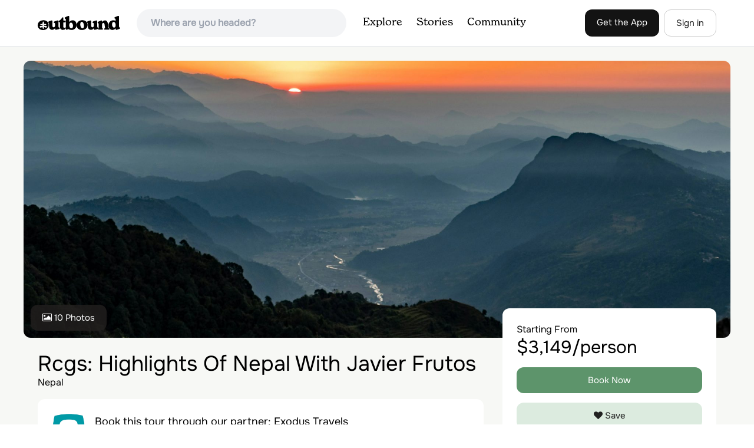

--- FILE ---
content_type: text/html; charset=utf-8
request_url: https://www.theoutbound.com/tours/rcgs-highlights-of-nepal-with-javier-frutos-exodus-travels
body_size: 12641
content:
<!DOCTYPE html>
<html lang="en" xmlns="http://www.w3.org/1999/xhtml"
 xmlns:og="http://ogp.me/ns#"
 xmlns:fb="https://www.facebook.com/2008/fbml">
  <head>
    <title>Rcgs: Highlights Of Nepal With Javier Frutos - Exodus Travels</title>
<meta name="description" content="Departing on April 6, 2020.">
<meta charset="utf-8">
<meta http-equiv="X-UA-Compatible" content="IE=edge">
<meta name="viewport" content="width=device-width,user-scalable=1.0,initial-scale=1.0,minimum-scale=1.0,maximum-scale=1.0">
<meta name="apple-mobile-web-app-capable" content="yes">
<meta name="format-detection" content="telephone=no">

<script type="application/ld+json">
  {
    "@context": "http://schema.org",
    "@type": "Organization",
    "name": "The Outbound Collective",
    "brand": "The Outbound",
    "legalName": "The Outbound Collective, Inc.",
    "url": "https://www.theoutbound.com",
    "logo": "
    https: //www.theoutbound.com/assets/images/theoutbound.png",
      "description": "The Outbound Collective is a modern, community-driven platform for outdoor discovery. We make it easy to find the best local adventures, recommended gear, and expert advice.",
    "sameAs": [
      "https://www.facebook.com/TheOutbound",
      "https://twitter.com/theoutbound",
      "https://plus.google.com/+theoutbound",
      "https://instagram.com/theoutbound",
      "https://www.linkedin.com/company/2559395"
    ]
  }
</script>

<link rel="manifest" href="/manifest.json">
<!-- FACEBOOK METATAGS -->
<meta property="og:url" content="https://www.theoutbound.com/tours/rcgs-highlights-of-nepal-with-javier-frutos-exodus-travels" />
<meta property="og:title" content="Rcgs: Highlights Of Nepal With Javier Frutos - Exodus Travels" />
<meta property="og:description" content="Departing on April 6, 2020." />
<meta property="og:image" content="https://images.theoutbound.com/2020/01/20/14/864f4fb200e72f82149f338f74be1e84?w=1200&amp;h=630&amp;fit=crop&amp;dpr=1&amp;q=60&amp;s=321bda40612d41dadd5acf905b472237" />
<meta property="og:image:width" content="1200" />
<meta property="og:image:height" content="630" />
<meta property="outbound:invite_token" content="" />
<meta property="outbound:host" content="www.theoutbound.com" />
<meta property="outbound:cdn" content="images.theoutbound.com" />
<meta property="outbound:image_cdn" content="images.theoutbound.com" />
<meta property="outbound:resource_type" content="Tour" />
<meta property="outbound:resource_id" content="147360" />
<meta property="og:type" content="story" />
<meta property="fb:app_id" content="458619760832860" />
<meta property="fb:admins" content="1040475601,210326,586575654" />
<meta property="og:locale" content="en_US" />


<!-- TWITTER METATAGS -->
<meta name="twitter:card" content="summary_large_image">
<meta name="twitter:site" content="@theoutbound">
<meta name="twitter:creator" content="@theoutbound">
<meta name="twitter:title" content="Rcgs: Highlights Of Nepal With Javier Frutos - Exodus Travels">
<meta name="twitter:description" content="Departing on April 6, 2020.">
<meta name="twitter:image:src" content="https://images.theoutbound.com/2020/01/20/14/864f4fb200e72f82149f338f74be1e84?w=1200&amp;h=630&amp;fit=crop&amp;dpr=1&amp;q=60&amp;s=321bda40612d41dadd5acf905b472237">

<meta name="apple-itunes-app" content="app-id=1019328159,app-argument=https://www.theoutbound.com/tours/rcgs-highlights-of-nepal-with-javier-frutos-exodus-travels">

<meta name="apple-mobile-web-app-capable" content="yes">

<meta name="blitz" content="mu-423dd223-a4a3e920-63155da2-e6b6b93f">
<meta name="p:domain_verify" content="237b8c1dbf9d9d95a4d3ba21ffa4a256" />
<link rel="shortcut icon" type="image/png" href="https://images.theoutbound.com/favicons/6.0/favicon.ico" />
<link rel="icon" type="image/png" href="https://images.theoutbound.com/favicons/6.0/favicon-96x96.png" />
<link rel="icon" type="type=&quot;image/svg+xml" href="https://images.theoutbound.com/favicons/6.0/favicon.svg" />
<link rel="icon" type="image/png" href="https://images.theoutbound.com/favicons/6.0/apple-touch-icon.png" sizes="96x96" />

  <!-- Google Tag Manager -->
  <script>(function(w,d,s,l,i){w[l]=w[l]||[];w[l].push({'gtm.start':
  new Date().getTime(),event:'gtm.js'});var f=d.getElementsByTagName(s)[0],
  j=d.createElement(s),dl=l!='dataLayer'?'&l='+l:'';j.async=true;j.src=
  'https://www.googletagmanager.com/gtm.js?id='+i+dl;f.parentNode.insertBefore(j,f);
  })(window,document,'script','dataLayer','GTM-N3FQN4');</script>
  <!-- End Google Tag Manager -->

<script type="text/javascript">
  var current_user = {};
    current_user.location = { "latitude": "40.040", "longitude": "-82.860", "city": "columbus", "continent_code": "NA", "country_code": "US", "country_code3": "USA", "country": "united states", "postal_code": "43230", "region": "OH", "area_code": "614", "metro_code": "535"}
</script>




<link rel="stylesheet" media="all" href="//www.theoutbound.com/assets/css/font-awesome.min.css" />
<link rel="preload" as="font" href="/assets/fonts/fontawesome-webfont.eot" crossorigin="anonymous" />
<link rel="preload" as="font" href="/assets/fonts/fontawesome-webfont.woff" crossorigin="anonymous" />
<link rel="preload" as="font" href="/assets/fonts/fontawesome-webfont.woff2" crossorigin="anonymous" />
<link rel="preload" as="font" href="/assets/fonts/NewSpirit/NewSpirit-Regular.ttf" crossorigin="anonymous" />
<link rel="preload" as="font" href="/assets/fonts/NewSpirit/NewSpirit-Regular.woff" crossorigin="anonymous" />
<link rel="preload" as="font" href="/assets/fonts/NewSpirit/NewSpirit-Regular.woff2" crossorigin="anonymous" />
<script src="//www.theoutbound.com/packs/js/application-91618d591f127b71627f.js"></script>
<link rel="stylesheet" media="screen" href="//www.theoutbound.com/packs/css/application-45b393f5.css" />



<script data-no-optimize="1" data-cfasync="false">
try{
  window.googletag = window.googletag || {cmd: []};

  if (!!(current_user.user_type !== undefined && current_user.user_type.join(',').match('Member'))) {
    document.querySelectorAll('.ad-container').forEach((ad)=>{
      ad.remove();
    })
  } else {
    <!-- Raptive Head Tag Manual -->
    (function(w, d) {
      w.adthrive = w.adthrive || {};
      w.adthrive.cmd = w.
      adthrive.cmd || [];
      w.adthrive.plugin = 'adthrive-ads-manual';
      w.adthrive.host = 'ads.adthrive.com';var s = d.createElement('script');
      s.async = true;
      s.referrerpolicy='no-referrer-when-downgrade';
      s.src = 'https://' + w.adthrive.host + '/sites/6494784c7d9e58274304e78b/ads.min.js?referrer=' + w.encodeURIComponent(w.location.href) + '&cb=' + (Math.floor(Math.random() * 100) + 1);
      var n = d.getElementsByTagName('script')[0];
      n.parentNode.insertBefore(s, n);
    })(window, document);
    <!-- End of Raptive Head Tag -->
  }
} catch (e) {
  console.log(e)
}
</script>


  </head>
  <body class="tours show" data-turbolinks="false" data-controller="tours" data-action="show" data-params="{&quot;id&quot;:&quot;rcgs-highlights-of-nepal-with-javier-frutos-exodus-travels&quot;,&quot;user_agent_id&quot;:22278260}" data-current-resource-id="147360" data-current-resource-type="Tour">
    <!-- Google Tag Manager (noscript) -->
<noscript><iframe src="https://www.googletagmanager.com/ns.html?id=GTM-N3FQN4"
height="0" width="0" style="display:none;visibility:hidden"></iframe></noscript>
<!-- End Google Tag Manager (noscript) -->
    <noscript>
  <div id='alert' class='alert-box alert'>The Outbound works best with JavaScript enabled.</div>
</noscript>
<!--[if lt IE 9]>
  <div id='alert' class='alert-box alert'>The Outbound works best with a modern web browser. For best results, use <a href='https://www.google.com/chrome'  style='color:#fff;'>Chrome</a>, <a href='https://support.apple.com/downloads/#safari' style='color:#fff;'>Safari</a> or <a href='https://www.mozilla.org/firefox' style='color:#fff;'>Firefox.</a>.</div>
<![endif]-->
<script type="text/javascript">
  var cookietest = 
      ("cookie" in document && (document.cookie.length > 0 || (document.cookie = "cookies_enabled").indexOf.call(document.cookie, "cookies_enabled") > -1))
  if(!cookietest){
    document.write("<div id='alert' class='alert-box alert'>The Outbound works best with Cookies enabled.</div>")
  }else if(!(document.addEventListener)){
    document.write("<div id='alert' class='alert-box alert'>The Outbound works best with a modern web browser. For best results, use <a href='https://www.google.com/chrome'  style='color:#fff;'>Chrome</a>, <a href='https://support.apple.com/downloads/#safari' style='color:#fff;'>Safari</a> or <a href='https://www.mozilla.org/firefox' style='color:#fff;'>Firefox.</a>.</div>")
  }
</script>
    <!--<button class="modal-open bg-transparent border border-gray-500 hover:border-indigo-500 text-gray-500 hover:text-indigo-500 font-bold py-2 px-4 rounded-full">Open Modal</button>-->

<!--Modal-->
<div class="modal opacity-0 pointer-events-none fixed w-full h-full top-0 left-0 flex items-center justify-center z-50 ">
  <div class="modal-overlay absolute w-full h-full bg-gray-900 opacity-75"></div>
  <div class="modal-container w-10/12 max-h-screen mx-auto relative rounded-xl shadow-lg z-50 overflow-y-auto">
    <div class="modal-content p-2 md:p-6 rounded-xl relative">
      <div class="flex justify-between items-center pb-3">
        <div>
          <p class="modal-title text-3xl font-medium"></p>
        </div>
        <div class="modal-close absolute top-0 right-0 p-4 text-xl cursor-pointer z-50">
          <svg width="40" height="40" viewBox="0 0 40 40" fill="none" xmlns="http://www.w3.org/2000/svg">
            <rect width="40" height="40" rx="8" fill="#F8F6F2" />
            <path d="M21.1668 20L26.4168 14.75C26.7502 14.4166 26.7502 13.9166 26.4168 13.5833C26.0835 13.25 25.5835 13.25 25.2502 13.5833L20.0002 18.8333L14.7502 13.5833C14.4168 13.25 13.9168 13.25 13.5835 13.5833C13.2502 13.9166 13.2502 14.4166 13.5835 14.75L18.8335 20L13.5835 25.25C13.4168 25.4166 13.3335 25.5833 13.3335 25.8333C13.3335 26.3333 13.6668 26.6666 14.1668 26.6666C14.4168 26.6666 14.5835 26.5833 14.7502 26.4166L20.0002 21.1666L25.2502 26.4166C25.4168 26.5833 25.5835 26.6666 25.8335 26.6666C26.0835 26.6666 26.2502 26.5833 26.4168 26.4166C26.7502 26.0833 26.7502 25.5833 26.4168 25.25L21.1668 20Z" fill="#21201E" />
          </svg>
        </div>
      </div>
      <div class="modal-body mb-3">
        
      </div>
    </div>
  </div>
  <div class="modal-scripts"></div>
</div>
    <div id="wrap" class='bg-offwhite'>
      <div class="inner-wrap relative">
        
<style>
#menu-toggle:checked + #menu {
  display: block;
}
</style>

<header class="lg:px-16 md:px-8 px-3 bg-white flex flex-wrap items-center justify-between lg:py-3 py-2 border-b border-gray-200">
  <div class="flex-0 flex justify-between items-center" style="margin-right: 20px;">
    <a style="width: 140px;" class="hidden lg:block" href="/"><img src="//www.theoutbound.com/assets/images/logo-d282cf49afadd028c17002f5e1abb885d3031ac4dc07390580551e0052dabe06.svg" /></a>
    <a style="width: 30px; margin-top: 4px;" class="lg:hidden" href="/"><img src="//www.theoutbound.com/assets/images/o-mark-25ee6496e60d3f7ac4b308c8bb712ae3c0b395865212046ea79e9f1467ab2458.svg" /></a>
  </div>

  <div class="ui-widget flex-grow ml-2 mr-4 relative" data-offline="false">
  <div class="terms_wrapper">
    <input id="terms" class="bg-gray-100 font-semibold w-full px-2 py-2 lg:px-6 lg:py-3 rounded-full" placeholder="Where are you headed?">
  </div>
</div>



  <label for="menu-toggle" class="pointer-cursor lg:hidden block"><svg class="fill-current text-gray-900" xmlns="http://www.w3.org/2000/svg" width="20" height="20" viewBox="0 0 20 20"><path d="M0 3h20v2H0V3zm0 6h20v2H0V9zm0 6h20v2H0v-2z"></path></svg></label>
  <input class="hidden" type="checkbox" id="menu-toggle" />

  <div class="hidden lg:flex flex-grow justify-end lg:items-center lg:w-auto w-full" id="menu">
    <nav class="items-center flex-grow">
      <ul class="lg:flex justify-start text-base pt-4 lg:pt-0 NewSpirit-Regular">
        <li><a class="lg:p-3 py-2 px-0 block border-b-2 border-transparent text-lg" href="/explore/adventures">Explore</a></li>
        <li><a class="lg:p-3 py-2 px-0 block border-b-2 border-transparent text-lg" href="/stories"
          >Stories</a></li>
        <li><a class="lg:p-3 py-2 px-0 block border-b-2 border-transparent text-lg" href="/community">Community</a></li>
      </ul>
    </nav>
    <nav>
      <ul class="lg:flex items-center justify-between text-base NewSpirit-Regular">
        <li><a class="mr-2 lg:p-3 py-2 px-0 block border-b-2 border-transparent text-lg button-black" href="/download">Get the App</a></li>

        <li><a class="hidden logged_in lg:p-4 py-3 px-0 block border-b-2 border-transparent text-lg" onclick="Modal.loadContributeModal();" href="#">Contribute</a></li>
        <li class="lg:hidden logged_in"><a class="lg:p-4 py-3 px-0 block border-b-2 border-transparent" rel="nofollow noindex" href="/my_stuff/lists">My Saves</a></li>
        <li class="lg:hidden logged_in"><a class="lg:p-4 py-3 px-0 block border-b-2 border-transparent" rel="nofollow noindex" href="/my_stuff">Profile</a></li>
        <li class="lg:hidden logged_in"><a class="lg:p-4 py-3 px-0 block border-b-2 border-transparent" rel="nofollow noindex" href="/my_stuff/settings">Account Settings</a></li>
        <li class="lg:hidden logged_in"><a class="lg:p-4 py-3 px-0 block border-b-2 border-transparent" rel="nofollow noindex" data-method="get" href="/users/sign_out">Logout</a></li>

        <li class="hidden logged_out"><a class="lg:p-3 py-2 px-0 block border-b-2 border-transparent text-lg button-stroke" href="/users/sign_in" data-modal="true">Sign in</a></li>
      </ul>
    </nav>

      <div class="dropdown hidden logged_in lg:block z-40 justify-self-end">
        <a href="#" class="logged_in flex items-center justify-start lg:mb-0 mb-4 ml-4 pointer-cursor">
          <img class="avatar_uid rounded-full w-10 h-10 hidden lg:inline-block border-2 border-transparent hover:border-indigo-400 bg-gray-400">
        </a>
        <div class="dropdown-content z-40">
            <a class="hidden admin-only" rel="nofollow noindex" href="https://admin.theoutbound.com">Admin</a>
          <a class="" rel="nofollow noindex" href="/home/notifications">
              <span class="">0</span>
              <span class=" inline">Notifications</span>
</a>
          <a rel="nofollow noindex" href="/my_stuff/lists">My Saves</a>
          <a rel="nofollow noindex" href="/my_stuff/">Profile</a>
          <a rel="nofollow noindex" href="/my_stuff/settings">Account Settings</a>
          <a rel="nofollow noindex" href="/my_stuff/invite">Invite Friends</a>
          <a rel="nofollow noindex" data-method="get" href="/users/sign_out">Logout</a>
        </div>
      </div>
  </div>
</header>

<script type="text/javascript">
  function update_navigation(){
    if (!(current_user && current_user.id != undefined)){
      document.querySelectorAll('.hidden.logged_out').forEach(e => e.classList.remove('hidden'));
      document.querySelectorAll('.logged_in').forEach(e => e.classList.add('hidden'));
      document.querySelector('#menu img').classList.add('hidden');
    } else {
      document.querySelectorAll('.hidden.logged_in').forEach(e => e.classList.remove('hidden'));
      document.querySelectorAll('logged_out').forEach(e => e.classList.add('hidden'))
      document.querySelector('#menu img').src = current_user.avatar_url+"?w=140&h=140&fit=crop";
    }
  }
  window['update_navigation'] = update_navigation;
  update_navigation();
</script>
        <div class="page-content relative z-10">
          <script type="application/ld+json">
{
  "@context": "http://schema.org",
  "@type": "Product",
  "name": "Rcgs: Highlights Of Nepal With Javier Frutos",
  "description": "Departing on April 6, 2020.",
  "brand": "Exodus Travels",
  "url": "http://www.theoutbound.com/tours/rcgs-highlights-of-nepal-with-javier-frutos-exodus-travels",
  "image": "https://images.theoutbound.com/2020/01/20/14/864f4fb200e72f82149f338f74be1e84?w=1200&h=630&fit=crop&dpr=1&q=60&s=321bda40612d41dadd5acf905b472237",
  "offers": {
    "@type": "Offer",
    "price": "3149.0",
    "priceCurrency": "USD"
  }
}
</script>
<div style="background: #f7f8f5;">
  
  <div class="container mx-auto pt-6 max-w-5xl">
    <a data-modal="true" data-preview="true" data-asset-id="296621" data-modal-class="fullscreen" href="/photos/296621">
<div class="tour-feature-image rounded-xl relative" style="background: url('https://images.theoutbound.com/2020/01/20/14/864f4fb200e72f82149f338f74be1e84?w=960&amp;h=500&amp;fit=crop&amp;dpr=2&amp;q=60&amp;s=962631e92634a0e8dfe4df5220496d61') center center no-repeat; background-size: cover;">
  <div class="button transparent absolute left-0 bottom-0 m-3">
    <i class="fa fa-image font13 m1r mob-hide"></i>
    <span>10 Photos</span>
  </div>
</div>
</a>
  </div>
  <div class="container mx-auto pb-6 max-w-5xl px-6">
    <div class="grid grid-cols-12 gap-8">
      <div class="col-span-12 lg:col-span-8 mt-6">
        <h1 class="text-4xl lg:text-4xl font-medium compress">Rcgs: Highlights Of Nepal With Javier Frutos</h1>
        <p class="mb-4">Nepal</p>
        <div class="bg-white rounded-xl p-6 mb-6 lg:mb-4">
  <div class="lg:hidden">
    <span>Starting From</span>
    <p class="text-2xl font-medium mb-4">$3,149/person</p>
    <a class="button green mb-4 w-full" onclick="return track_action(event,&#39;Tour&#39;, &#39;cta_clicked&#39;, &#39;Rcgs: Highlights Of Nepal With Javier Frutos - 147360 - u766343&#39;);" href="https://www.exodus.co.uk/sites/exod/files/node/trip/files/rcgs_highlights_of_nepal_with_javier_frutos.pdf?t=1HLFhW">Book Now</a>
    <div class="" data-resource-id="147360">
      <a data-url="/bookmarks/new.js?bookmark%5Bcompleted%5D=false&amp;bookmark%5Bresource_id%5D=147360&amp;bookmark%5Bresource_slug%5D=rcgs-highlights-of-nepal-with-javier-frutos-exodus-travels&amp;bookmark%5Bresource_type%5D=Tour" data-modal="true" data-modal-type="bookmark" data-resource-type="Tour" data-resource-id="147360" data-completed="false" data-preview="false" class="button btn-save-bookmark w-full mb-4" rel="nofollow" title="Add Tour to List" href="#">
      <i class="fa fa-heart icon-large font13 m1r"></i>
      <span data-bookmark-count="0">Save</span>
</a>      <a class="button w-full" onclick="return track_action(event,&#39;Tour&#39;, &#39;cta_clicked&#39;, &#39;Rcgs: Highlights Of Nepal With Javier Frutos - 147360 - u766343&#39;);" href="https://www.exodus.co.uk/sites/exod/files/node/trip/files/rcgs_highlights_of_nepal_with_javier_frutos.pdf?t=1HLFhW">More Info</a>
    </div>
  </div>
  <div>
    <div class="grid grid-cols-1 md:grid-cols-10 gap-4">
      <div class="col-span-1 hidden md:inline-block">
        <span class=" x200" data-resource-type="User" data-resource-id="766343"><img data-src="https://images.theoutbound.com/2020/01/20/14/026b160965dc65b9df3e529eabee3917?w=200&amp;q=60&amp;s=ca8c79abfd8e0cf18e8925583b11a9c6" class="x200" src="//images.theoutbound.com/assets/images/transparent.gif?q=50" /></span>
      </div>
      <div class="col-span-9">
        <p class="lg:text-lg mt-4 md:mt-0 mb-4 lg:mb-0 text-md md:text-xl text-center md:text-left">Book this tour through our partner: <a href="/users/exodus-travels"><span class="color-dark">Exodus Travels</span></a></p>
        <p class="text-sm hidden md:inline-block">The original adventure and activity holiday company specializing in cultural, walking, cycling, winter and wildlife adventures.</p>
      </div>
    </div>
  </div>
</div>

        <div class="tour-summary">
          Departing on April 6, 2020.
        </div>
        <div class="dynamic-height-container closed relative">
  <h4>Itinerary</h4>
  <div class="tour-description">
    <p><b></b></p>
    <p>
Start Kathmandu.

</p>
  </div>
  <div class="tour-description">
    <p><b></b></p>
    <p>
Drive to lakeside town of Pokhara, gateway to the Annapurna Range.

</p>
  </div>
  <div class="tour-description">
    <p><b></b></p>
    <p>
Free day in Pokhara; optional excursion to Sarankot for sunrise.

</p>
  </div>
  <div class="tour-description">
    <p><b></b></p>
    <p>
Drive to Khare; trek through forest to Australia Camp (1880m/6168ft); 
afternoon bird watching walk.

</p>
  </div>
  <div class="tour-description">
    <p><b></b></p>
    <p>
Walk through beautiful terraces to Dhampus with magnificent views of 
Macchapuchhare and the Annapurnas; return to Pokhara.

</p>
  </div>
  <div class="tour-description">
    <p><b></b></p>
    <p>
Boat across Lake Phewa; short walk to Raniban visiting the World Peace Pagoda 
en route.

</p>
  </div>
  <div class="tour-description">
    <p><b></b></p>
    <p>
Transfer to Chitwan National Park; afternoon ox-cart ride to a Tharu village

</p>
  </div>
  <div class="tour-description">
    <p><b></b></p>
    <p>
Jeep safari, dugout canoe ride and birdwatching walk around the Chitwan area.

</p>
  </div>
  <div class="tour-description">
    <p><b></b></p>
    <p>
Fly to Kathmandu; drive to medieval Bhaktapur.

</p>
  </div>
  <div class="tour-description">
    <p><b></b></p>
    <p>
Visit Bhaktapur Durbar Square; return to Kathmandu.

</p>
  </div>
  <div class="tour-description">
    <p><b></b></p>
    <p>
Free to explore Kathmandu; optional scenic Everest flight.

</p>
  </div>
  <div class="tour-description">
    <p><b></b></p>
    <p>
End Kathmandu

</p>
  </div>
  <div class='fade-bottom absolute bottom-0'></div>
  <div id="show-more-button" class="show-more-button more-link absolute bottom-0" style="z-index:98;">Read More</div>
</div>

         <div class="tour-content">
   <div class="dynamic-height-container relative closed">
     <h3 class="text-2xl font-medium my-6 compress">Additional Information</h3>
     <div class="tour-description">
       Journey to the Roof of the World with renowned RCGS photographer and Canadian 
Geographic Creative Director, Javier Frutos. Nepal has long drawn in active 
adventurers and explorers from around the world and this special photographic 
departure will show you why. From photographing glaciers in the Alps to 
penguins in Antarctica, Javier has extensive experience and will be on-hand 
to share the secrets to wildlife and nature photography surrounded by some of 
the most enchanting scenery in the world.

This all-encompassing adventure brings you to the best of Nepal, from the 
cultural meccas of Bhaktapur and Kathmandu and the lakeside town of Pokhara 
where life takes on a different pace to the incredible wildlife of Chitwan 
and an introduction to the Annapurnas. Enjoy day walks through picturesque 
villages in the Annapurna foothills. Search for tigers, rhinos, crocodiles, 
and sloth bears during safaris by foot, jeep, and dugout canoe. Relax by the 
lake in Pokhara and watch the sunrise over the sacred Fishtail Mountain. 
Visit medieval Bhaktapur, known as the best-preserved city in the Kathmandu 
valley, where local artisans create handmade pottery and monks can be heard 
chanting in the streets. 
     </div>
     <div class='fade-bottom absolute bottom-0'></div>
     <div id="show-more-button" class="show-more-button more-link absolute bottom-0" style="z-index:98;">Read More</div>
   </div>
 </div>
        <div class="my-12 inline-block">
  <h2 class="text-3xl font-medium compress pb-6">Rcgs: Highlights Of Nepal With Javier Frutos Reviews</h2>
  <div id="review_list" class="adventure-review-list">
    <div class="review pad1t">
  <p class="pad00 m00">
    Have you done this tour?
    <a class="more-link fr" data-url="/reviews/new.js?review%5Bcompleted%5D=true&amp;review%5Bresource_id%5D=147360&amp;review%5Bresource_type%5D=Tour" data-modal="true" data-modal-type="bookmark" data-resource-type="Tour" data-resource-id="147360" data-completed="true" rel="nofollow" href="#">Be the first to leave a review!</a>
</div>

  </div>
</div>

      </div>
      <div class="tour-sidebar-sticky col-span-12 lg:col-span-4" style="margin-top: -50px;">
          <div class="bg-white rounded-xl mb-4 p-6 relative">
    <span>Starting From</span>
    <p class="text-3xl font-medium mb-4">$3,149/person</p>
    <a class="button green mb-4 w-full" onclick="return track_action(event,&#39;Tour&#39;, &#39;cta_clicked&#39;, &#39;Rcgs: Highlights Of Nepal With Javier Frutos - 147360 - u766343&#39;);" href="https://www.exodus.co.uk/sites/exod/files/node/trip/files/rcgs_highlights_of_nepal_with_javier_frutos.pdf?t=1HLFhW">Book Now</a>
    <div class="" data-resource-id="147360">
      <a data-url="/bookmarks/new.js?bookmark%5Bcompleted%5D=false&amp;bookmark%5Bresource_id%5D=147360&amp;bookmark%5Bresource_slug%5D=rcgs-highlights-of-nepal-with-javier-frutos-exodus-travels&amp;bookmark%5Bresource_type%5D=Tour" data-modal="true" data-modal-type="bookmark" data-resource-type="Tour" data-resource-id="147360" data-completed="false" data-preview="false" class="button btn-save-bookmark w-full mb-4" rel="nofollow" title="Add Tour to List" href="#">
      <i class="fa fa-heart icon-large font13 m1r"></i>
      <span data-bookmark-count="0">Save</span>
</a>      <a class="button w-full" onclick="return track_action(event,&#39;Tour&#39;, &#39;cta_clicked&#39;, &#39;Rcgs: Highlights Of Nepal With Javier Frutos - 147360 - u766343&#39;);" href="https://www.exodus.co.uk/sites/exod/files/node/trip/files/rcgs_highlights_of_nepal_with_javier_frutos.pdf?t=1HLFhW">More Info</a>
    </div>
  </div>

  <div class="bg-white rounded-xl p-5 mb-4">
  <h3 class="text-xl font-medium pb-1">Details</h3>
  <div class="flex py-1">
    <p class="text-gray-500">Duration</p>
    <p class="flex-1 text-right">12 Days</p>
  </div>
  <div class="flex py-1">
    <p class="text-gray-500">Starts</p>
    <p class="flex-1 text-right">Nepal</p>
  </div>
  <div class="flex py-1">
    <p class="text-gray-500">Group Size</p>
    <p class="flex-1 text-right">4-15</p>
  </div>
</div>
  <div class="bg-white rounded-xl mb-4 p-6">
    <p><a href="/tours/learn_more">Add your business</a> today to reach The Outbound's audience of adventurous travelers.</p>
  </div>

      </div>
    </div>
  </div>
</div>
        </div>
        <div class="bg-white border-t pt-8">
  <div class="container mx-auto">
    <div class="grid grid-cols-1 lg:grid-cols-5 gap-4">
      <div>
        <h5 class="text-lg font-medium mb-3">Discover</h5>
        <ul>
          <li class="py-1 lg:py-1"><a href="/explore">Local Adventures</a></li>
          <li class="py-1 lg:py-1"><a href="/lodging">Camping Nearby</a></li>
          <li class="py-1 lg:py-1"><a href="/stories">Stories</a></li>
        </ul>
      </div>
      <div>
        <h5 class="text-lg font-medium mb-3">Community</h5>
        <ul>
          <li class="py-1 lg:py-1"><a href="https://store.theoutbound.com/">Shop</a></li>
          <li class="py-1 lg:py-1"><a href="/membership">Club Membership</a></li>
        </ul>
      </div>
      <div>
        <h5 class="text-lg font-medium mb-3">Company</h5>
        <ul>
          <li class="py-1 lg:py-1"><a href="https://everyoneoutside.theoutbound.com">About</a></li>
          <li class="py-1 lg:py-1"><a href="/jobs">Jobs</a></li>
          <li class="py-1 lg:py-1"><a href="https://everyoneoutside.theoutbound.com/about#advertise">Advertise</a></li>
          <li class="py-1 lg:py-1"><a href="https://everyoneoutside.theoutbound.com/about#press">Press</a></li>
          <li class="py-1 lg:py-1"><a href="https://everyoneoutside.theoutbound.com/about#contact">Contact</a></li>
        </ul>
      </div>
      <div>
        <h5 class="text-lg font-medium mb-3">Follow Us</h5>
        <ul>
          <li class="py-1 lg:py-1"><a href="https://www.instagram.com/theoutbound">Instagram</a></li>
          <li class="py-1 lg:py-1"><a href="https://www.facebook.com/theoutbound">Facebook</a></li>
          <li class="py-1 lg:py-1"><a href="https://www.pinterest.com/theoutbound">Pinterest</a></li>
          <li class="py-1 lg:py-1"><a href="https://www.twitter.com/theoutbound">Twitter</a></li>
          <li class="py-1 lg:py-1"><a href="https://www.youtube.com/c/theoutbound">YouTube</a></li>
        </ul>
      </div>
      <div class="footer-apps">
        <h5 class="text-lg font-medium mb-3">Mobile Apps</h5>
        <a href="https://itunes.apple.com/us/app/the-outbound/id1019328159?ls=1&mt=8"><img class="mb-2 mt-1" style="max-width: 130px;" loading="lazy" alt="App Store" src="//www.theoutbound.com/assets/images/app-store-e136f8942a973e63b14ac2bd40c77a184a9e91c8fc31a3f3cdc6989b062d1ac5.png" />
          <a href='https://play.google.com/store/apps/details?id=com.theoutbound.theoutbound&utm_source=web&pcampaignid=MKT-Other-global-all-co-prtnr-py-PartBadge-Mar2515-1'>
            <img style="max-width: 130px;" loading="lazy" alt='Get it on Google Play' src='//www.theoutbound.com/assets/images/google-play-badge-4b0cf80c4654c0b05ffc1650a19c9398eeb3a24871b3170309e98b1c7e0c9871.png' />
          </a>
      </div>

    </div>
  </div>

  <div class="bg-black mt-8">
    <div class="container mx-auto py-4">
      <p class="text-white">© 2026 The Outbound Collective - <a href="/terms">Terms of Use</a> - <a href="/privacy">Privacy Policy</a></p>
    </div>
  </div>
</div>
<!-- Load All Javascript After Page Render -->
<script src="//www.theoutbound.com/packs/js/layouts/main-6a4bed75b17abe4a7c5c.js"></script>
<div id="fb-root"></div>







<!-- Load Footer and Javascript Content  -->

<script>
//<![CDATA[
  
  App.ready(function(){
      Autocomplete({
    success: (item) => {
      goto_path('adventures'+item.path);
    }
  }, '#terms');

  if (window['Events'] != undefined) {
    Events.add(document,'initialized', function(e){
      window.fbAsyncInit = function() {
        // init the FB JS SDK
        FB.init({
            appId      : getMetaContent({property: "fb:app_id"}),
            channelUrl : getMetaContent({property: "outbound:host"})+'/channel.html',
            status     : true,
            xfbml      : true,
            version    : 'v5.0'
        });
        FB.Event.subscribe('auth.statusChange', function(response) {
          if(response.status == 'connected') {
            Events.dispatch(document, 'facebook_initialized')
          }
        });
      };

      // Load the SDK asynchronously
      (function(d, s, id){
         var js, fjs = d.getElementsByTagName(s)[0];
         if (d.getElementById(id)) {return;}
         js = d.createElement(s); js.id = id;
         js.src = "//connect.facebook.net/en_US/all.js";
         fjs.parentNode.insertBefore(js, fjs);
       }(document, 'script', 'facebook-jssdk'));
    })
  }


  })

//]]>
</script>
<script type="text/javascript" async src="https://btloader.com/tag?o=5698917485248512&upapi=true&domain=theoutbound.com"></script>
<script>!function(){"use strict";var e;e=document,function(){var t,n;function r(){var t=e.createElement("script");t.src="https://cafemedia-com.videoplayerhub.com/galleryplayer.js",e.head.appendChild(t)}function a(){var t=e.cookie.match("(^|[^;]+)\s*__adblocker\s*=\s*([^;]+)");return t&&t.pop()}function c(){clearInterval(n)}return{init:function(){var e;"true"===(t=a())?r():(e=0,n=setInterval((function(){100!==e&&"false" !== t || c(), "true" === t && (r(), c()), t = a(), e++}), 50))}}}().init()}();</script>
      </div>
    </div>
</body></html>

--- FILE ---
content_type: text/plain; charset=utf-8
request_url: https://ads.adthrive.com/http-api/cv2
body_size: 4775
content:
{"om":["04897otm","0889h8er","0o3ed5fh","0p298ycs8g7","0p5m22mv","0p7rptpw","0pycs8g7","0s298m4lr19","0sm4lr19","1","1011_302_56233486","1028_8728253","10310289136970_462615155","10EXMYhNyHU","11142692","11509227","11896988","12010084","12010088","12168663","124682_648","124684_191","124843_8","124848_7","124853_7","12850754","12850755","12850756","1453468","14ykosoj","16x7UEIxQu8","1891/84814","1nswb35c","1qycnxb6","1r7rfn75","1tcpldt7","202d4qe7","206_488692","2132:42375956","2132:42828302","2132:45519096","2132:45562715","2132:45868996","2132:45871980","2132:45871983","2132:45881732","2132:45999649","2149:12151096","21_0o3ed5fh","2249:553781913","2249:691925891","2249:696523934","2307:0pycs8g7","2307:1li23of4","2307:1nswb35c","2307:2gev4xcy","2307:2mokbgft","2307:4b80jog8","2307:4qxmmgd2","2307:4yevyu88","2307:72szjlj3","2307:9mspm15z","2307:9nex8xyd","2307:a1t6xdb7","2307:a7w365s6","2307:bfabg5d1","2307:c7ybzxrr","2307:cv0h9mrv","2307:dtm79nhf","2307:duxvs448","2307:fphs0z2t","2307:fqeh4hao","2307:gdh74n5j","2307:gn3plkq1","2307:h0cw921b","2307:hn3eanl8","2307:hpybs82n","2307:izn7xb48","2307:k3mnim0y","2307:llssk7bx","2307:ouycdkmq","2307:pnprkxyb","2307:rup4bwce","2307:s2ahu2ae","2307:t2546w8l","2307:t393g7ye","2307:t41ujkm8","2307:t8b9twm5","2307:tteuf1og","2307:tty470r7","2307:u7p1kjgp","2307:w6xlb04q","2307:xc88kxs9","23786440","2409_25495_176_CR52092954","2409_25495_176_CR52092957","2409_25495_176_CR52178316","248492119","248492122","248492542","248493046","25_53v6aquw","25_8b5u826e","25_op9gtamy","25_pz8lwofu","25_ti0s3bz3","25_utberk8n","25_yi6qlg3p","2636_1101777_7764-1036199","2636_1101777_7764-1036202","2636_1101777_7764-1036207","2636_1101777_7764-1036208","2636_1101777_7764-1036209","2636_1101777_7764-1036210","2662_200562_8166422","2662_200562_8168537","2662_200562_8182931","2676:85402402","2676:85690699","2676:85690707","2676:86083008","2676:86698347","2676:86739509","2715_9888_262594","2715_9888_440735","2715_9888_501349","28933536","29402249","29414696","29456320","2bgi8qgg","2gev4xcy","2gglwanz","3018/148660877286a50f83a2f835c0ef062a","3018/7dc65133722a0022be3d159b25250315","308_125203_16","31334462","31qdo7ks","33603859","33627671","3490:CR52212687","3490:CR52212688","3490:CR52223725","3646_185414_T26335189","3658_120679_T25996036","3658_136236_fphs0z2t","3658_138741_T26317748","3658_151356_1nswb35c","3658_18008_duxvs448","3658_211122_5vb39qim","3702_139777_24765466","3702_139777_24765468","3702_139777_24765477","3702_139777_24765483","3702_139777_24765499","3702_139777_24765527","3702_139777_24765529","3702_139777_24765531","3702_139777_24765537","381513943572","3LMBEkP-wis","3c67ff7f-26dc-437f-9053-bc929d0dcc14","3v2n6fcp","3wivd6ib","409_192565","409_216324","409_216326","409_216364","409_216366","409_216384","409_216396","409_216406","409_220169","409_220339","409_220354","409_223589","409_223599","409_225987","409_225988","409_225990","409_225992","409_226322","409_226352","409_226361","409_227223","409_227224","409_228059","409_228356","409_228380","409_235277","43a7ptxe","43ij8vfd","485027845327","48739106","488692","49065887","49869015","4aqwokyz","4etfwvf1","4f298k9nxse","4fk9nxse","4pykxt9i","4qxmmgd2","4tf43ao0","4zai8e8t","501349","50525751","51372355","51372397","51372434","52144870","521_425_203515","521_425_203542","521_425_203677","521_425_203687","521_425_203689","521_425_203698","521_425_203728","521_425_203731","521_425_203733","521_425_203742","521_425_203744","521_425_203877","521_425_203885","521_425_203907","521_425_203916","521_425_203934","5316_139700_76cc1210-8fb0-4395-b272-aa369e25ed01","5316_139700_bd0b86af-29f5-418b-9bb4-3aa99ec783bd","5316_139700_cebab8a3-849f-4c71-9204-2195b7691600","5316_139700_de0a26f2-c9e8-45e5-9ac3-efb5f9064703","5316_139700_e57da5d6-bc41-40d9-9688-87a11ae6ec85","53v6aquw","542854698","54779856","5510:1nswb35c","5510:llssk7bx","5510:ouycdkmq","5510:znl4u1zy","55167461","55221385","553781814","55726194","557_409_216366","557_409_216394","557_409_216396","557_409_216406","557_409_216408","557_409_220139","557_409_220169","557_409_220343","557_409_220344","557_409_220354","557_409_223589","557_409_223599","557_409_225988","557_409_228105","557_409_228115","557_409_228349","557_409_228354","557_409_228363","557_409_230731","557_409_235268","558_93_6mwqcsi8","558_93_duxvs448","558_93_qqvgscdx","5626536529","56632486","58147757","58310259131_553781814","59856354","5a5vgxhj","5l03u8j0","5mh8a4a2","5sfc9ja1","60825627","60f5a06w","61210708","61210719","6126589193","61397891","618576351","61881631","618876699","618980679","61900466","619089559","61932920","61932925","61932933","61932957","6226505239","6226507991","6226522291","6226530649","627290883","627309159","627506494","628015148","628086965","628153053","628222860","628223277","628360579","628360582","628444259","628444349","628444433","628444439","628456307","628456310","628456313","628456379","628456382","628622163","628622178","628622241","628622244","628622250","628683371","628687043","628687157","628687460","628687463","628803013","628841673","629007394","629009180","629167998","629168010","629168565","629171196","629171202","629255550","62978299","62981075","630137823","630928655","6365_61796_784880263591","6365_61796_784880274628","6365_61796_784971491009","6365_61796_785325848871","6365_61796_785451798380","63gwykf6","63t6qg56","643476627005","652348592","659216891404","659713728691","663293761","673375558002","680_99480_700109379","690_99485_1610326728","697189974","697190007","697190052","697190072","697525780","6b8inw6p","6l5qanx0","6n1cwui3","700109383","700109389","702759599","702759712","705115233","705115332","705115442","705115523","705116521","705127202","70_85402277","722434589030","724272994705","725509925694","726223570444","731871566539","7354_201087_86621043","74243_74_18268035","74987676","74987692","7732580","7764-1036207","7764-1036208","790703534060","79096173","7969_149355_45327624","7969_149355_45366444","7969_149355_45871983","7a0tg1yi","7cmeqmw8","7qevw67b","7xb3th35","80070370","80072819","80072827","80ec5mhd","8154365","8154367","8168539","8172737","83443027","83443874","83443877","83443879","83443889","83446646","83448047","83448051","84578122","84578144","85690530","85943194","85954438","86083186","86470584","86509223","86509229","86509230","8b5u826e","8h2982gdw0u","8orkh93v","8u2upl8r","8w4klwi4","9057/0328842c8f1d017570ede5c97267f40d","9057/0da634e56b4dee1eb149a27fcef83898","9057/b232bee09e318349723e6bde72381ba0","9309343","96srbype","9nex8xyd","9rqgwgyb","9y91aee3","SChQFAH8jTE","YlnVIl2d84o","a0l7lmjs","a0oxacu8","a1t6xdb7","a1vt6lsg","a4nw4c6t","a566o9hb","a7w365s6","akxfbxix","ascierwp","b5e77p2y","bfabg5d1","bhcgvwxj","bn278v80","bpwmigtk","c1hsjx06","c25uv8cd","c3jn1bgj","c7ybzxrr","c7z0h277","cmpalw5s","cqant14y","cr-39qkyn25u9vd","cr-9hxzbqc08jrgv2","cr-aawz3f0pubwj","cr-aawz3f3xubwj","cr-dbs04e7qx7tmu","cr-ghun4f53ubwe","cr-kz4ol95lubwe","cr-lg354l2uvergv2","cr-wzt6eo5fubwe","cv0h9mrv","cymho2zs","d5jdnwtq","dc9iz3n6","dft15s69","dg2WmFvzosE","djstahv8","dpjydwun","dtm79nhf","duxvs448","dwghal43","e2c76his","e406ilcq","emgupcal","et4j6229","fcn2zae1","fdujxvyb","fk23o2nm","fmbxvfw0","fmmrtnw7","fmuvtuv2","fovbyhjn","fp298hs0z2t","fphs0z2t","fq298eh4hao","g49ju19u","g4m2hasl","ge4000vb","gn3plkq1","h0zwvskc","h600umfj","hd9823n8","heyp82hb","hf9ak5dg","hgrz3ggo","hi8yer5p","hn3eanl8","hpybs82n","hqz7anxg","hueqprai","hwr63jqc","i2aglcoy","iu5svso2","j39smngx","j4r0agpc","j5l7lkp9","jd035jgw","jfh85vr4","jr169syq","k28x0smd","kU_dP_euqa0","kecbwzbd","kk5768bd","klqiditz","ksrdc5dk","kxyuk60y","kz8629zd","l2zwpdg7","llssk7bx","lp1o53wi","lryy2wkw","lu0m1szw","m3128oiv","m3vETGIMqe4","m6ga279l","mmr74uc4","mznp7ktv","n3298egwnq7","n3egwnq7","np9yfx64","nv0uqrqm","ocnesxs5","oe31iwxh","of2980pnoue","ofoon6ir","okem47bb","op9gtamy","ot91zbhz","ouycdkmq","ov298eppo2h","oyophs7h","ozdii3rw","p3cf8j8j","p9jaajrc","pagvt0pd","plth4l1a","pnprkxyb","ppn03peq","pr3rk44v","q0nt8p8d","q9plh3qd","qen3mj4l","qfy64iwb","qhj5cnew","qjfdr99f","qp9gc5fs","qq298vgscdx","qqvgscdx","qsfx8kya","quk7w53j","ra3bwev9","rbs0tzzw","rup4bwce","s2ahu2ae","s4s41bit","sdodmuod","sfz2f81x","sr32zoh8","t2546w8l","t41ujkm8","t4zab46q","t8b9twm5","t8qogbhp","tchmlp1j","ti0s3bz3","u3oyi6bb","u7p1kjgp","u863nap5","uf7vbcrs","ujl9wsn7","v31rs2oq","v5w56b83","vggd907z","vk8u5qr9","vnc30v3n","vu8587rh","w15c67ad","wFBPTWkXhX8","wfxqcwx7","wq5j4s9t","wt0wmo2s","wu5qr81l","wy75flx2","wylaon2e","xgjdt26g","xswz6rio","xz9ajlkq","ybgpfta6","yi6qlg3p","yxvw3how","zfexqyi5","znl4u1zy","zpm9ltrh","zvdz58bk","zxaju0ay","7979132","7979135"],"pmp":[],"adomains":["1md.org","a4g.com","about.bugmd.com","acelauncher.com","adameve.com","adelion.com","adp3.net","advenuedsp.com","aibidauction.com","aibidsrv.com","akusoli.com","allofmpls.org","arkeero.net","ato.mx","avazutracking.net","avid-ad-server.com","avid-adserver.com","avidadserver.com","aztracking.net","bc-sys.com","bcc-ads.com","bidderrtb.com","bidscube.com","bizzclick.com","bkserving.com","bksn.se","brightmountainads.com","bucksense.io","bugmd.com","ca.iqos.com","capitaloneshopping.com","cdn.dsptr.com","clarifion.com","clean.peebuster.com","cotosen.com","cs.money","cwkuki.com","dallasnews.com","dcntr-ads.com","decenterads.com","derila-ergo.com","dhgate.com","dhs.gov","digitaladsystems.com","displate.com","doyour.bid","dspbox.io","envisionx.co","ezmob.com","fla-keys.com","fmlabsonline.com","g123.jp","g2trk.com","gadgetslaboratory.com","gadmobe.com","getbugmd.com","goodtoknowthis.com","gov.il","grosvenorcasinos.com","guard.io","hero-wars.com","holts.com","howto5.io","http://bookstofilm.com/","http://countingmypennies.com/","http://fabpop.net/","http://folkaly.com/","http://gameswaka.com/","http://gowdr.com/","http://gratefulfinance.com/","http://outliermodel.com/","http://profitor.com/","http://tenfactorialrocks.com/","http://vovviral.com/","https://instantbuzz.net/","https://www.royalcaribbean.com/","ice.gov","imprdom.com","justanswer.com","liverrenew.com","longhornsnuff.com","lovehoney.com","lowerjointpain.com","lymphsystemsupport.com","meccabingo.com","media-servers.net","medimops.de","miniretornaveis.com","mobuppsrtb.com","motionspots.com","mygrizzly.com","myiq.com","myrocky.ca","national-lottery.co.uk","nbliver360.com","ndc.ajillionmax.com","nibblr-ai.com","niutux.com","nordicspirit.co.uk","notify.nuviad.com","notify.oxonux.com","own-imp.vrtzads.com","paperela.com","paradisestays.site","parasiterelief.com","peta.org","pfm.ninja","photoshelter.com","pixel.metanetwork.mobi","pixel.valo.ai","plannedparenthood.org","plf1.net","plt7.com","pltfrm.click","printwithwave.co","privacymodeweb.com","rangeusa.com","readywind.com","reklambids.com","ri.psdwc.com","royalcaribbean.com","royalcaribbean.com.au","rtb-adeclipse.io","rtb-direct.com","rtb.adx1.com","rtb.kds.media","rtb.reklambid.com","rtb.reklamdsp.com","rtb.rklmstr.com","rtbadtrading.com","rtbsbengine.com","rtbtradein.com","saba.com.mx","safevirus.info","securevid.co","seedtag.com","servedby.revive-adserver.net","shift.com","simple.life","smrt-view.com","swissklip.com","taboola.com","tel-aviv.gov.il","temu.com","theoceanac.com","track-bid.com","trackingintegral.com","trading-rtbg.com","trkbid.com","truthfinder.com","unoadsrv.com","usconcealedcarry.com","uuidksinc.net","vabilitytech.com","vashoot.com","vegogarden.com","viewtemplates.com","votervoice.net","vuse.com","waardex.com","wapstart.ru","wdc.go2trk.com","weareplannedparenthood.org","webtradingspot.com","www.royalcaribbean.com","xapads.com","xiaflex.com","yourchamilia.com"]}